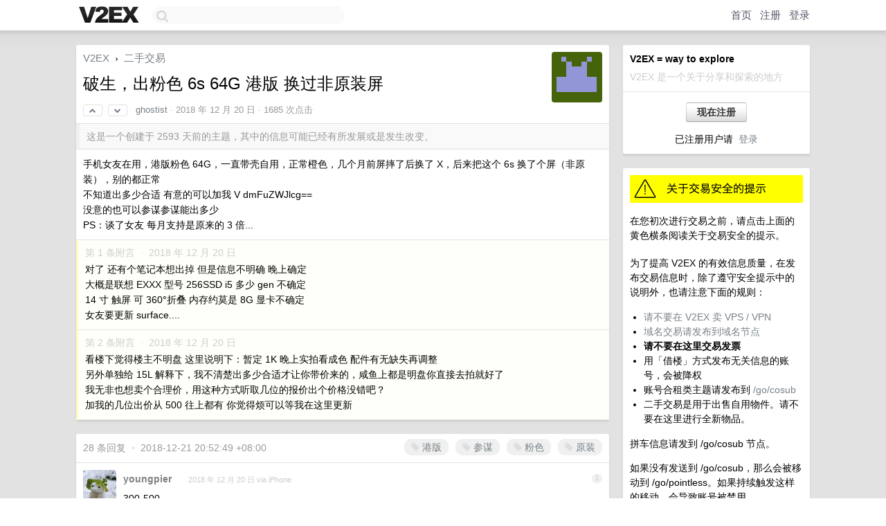

--- FILE ---
content_type: text/html; charset=UTF-8
request_url: https://us.v2ex.com/t/519197
body_size: 12244
content:
<!DOCTYPE html>
<html lang="zh-CN">
<head>
    <meta name="Content-Type" content="text/html;charset=utf-8">
    <meta name="Referrer" content="unsafe-url">
    <meta content="True" name="HandheldFriendly">
    
    <meta name="theme-color" content="#ffffff">
    
    
    <meta name="apple-mobile-web-app-capable" content="yes" />
<meta name="mobile-web-app-capable" content="yes" />
<meta name="detectify-verification" content="d0264f228155c7a1f72c3d91c17ce8fb" />
<meta name="p:domain_verify" content="b87e3b55b409494aab88c1610b05a5f0"/>
<meta name="alexaVerifyID" content="OFc8dmwZo7ttU4UCnDh1rKDtLlY" />
<meta name="baidu-site-verification" content="D00WizvYyr" />
<meta name="msvalidate.01" content="D9B08FEA08E3DA402BF07ABAB61D77DE" />
<meta property="wb:webmaster" content="f2f4cb229bda06a4" />
<meta name="google-site-verification" content="LM_cJR94XJIqcYJeOCscGVMWdaRUvmyz6cVOqkFplaU" />
<meta name="wwads-cn-verify" content="c8ffe9a587b126f152ed3d89a146b445" />
<script type="text/javascript" src="https://cdn.wwads.cn/js/makemoney.js" async></script>
<script async src="https://pagead2.googlesyndication.com/pagead/js/adsbygoogle.js?client=ca-pub-5060390720525238"
     crossorigin="anonymous"></script>
    
    <title>破生，出粉色 6s 64G 港版 换过非原装屏 - V2EX</title>
    <link rel="dns-prefetch" href="https://static.v2ex.com/" />
<link rel="dns-prefetch" href="https://cdn.v2ex.com/" />
<link rel="dns-prefetch" href="https://i.v2ex.co/" />
<link rel="dns-prefetch" href="https://www.google-analytics.com/" />    
    <style>
        body {
            min-width: 820px;
            font-family: "Helvetica Neue", "Luxi Sans", "Segoe UI", "Hiragino Sans GB", "Microsoft Yahei", sans-serif, "Apple Logo";
        }
    </style>
    <link rel="stylesheet" type="text/css" media="screen" href="/assets/c5cbeb747d47558e3043308a6db51d2046fbbcae-combo.css?t=1769376000">
    
    <script>
        const SITE_NIGHT = 0;
    </script>
    <link rel="stylesheet" href="/static/css/vendor/tomorrow.css?v=3c006808236080a5d98ba4e64b8f323f" type="text/css">
    
    <link rel="icon" sizes="192x192" href="/static/icon-192.png">
    <link rel="apple-touch-icon" sizes="180x180" href="/static/apple-touch-icon-180.png?v=91e795b8b5d9e2cbf2d886c3d4b7d63c">
    
    <link rel="shortcut icon" href="/static/favicon.ico" type="image/png">
    
    
    <link rel="manifest" href="/manifest.webmanifest">
    <script>
        const LANG = 'zhcn';
        const FEATURES = ['search', 'favorite-nodes-sort'];
    </script>
    <script src="/assets/e018fd2b900d7499242ac6e8286c94e0e0cc8e0d-combo.js?t=1769376000" defer></script>
    <meta name="description" content="二手交易 - @ghostist - 手机女友在用，港版粉色 64G，一直带壳自用，正常橙色，几个月前屏摔了后换了 X，后来把这个 6s 换了个屏（非原装），别的都正常不知道出多少合适 有意的可以加我 V   dmFuZWJlcg==">
    
    
    <link rel="canonical" href="https://www.v2ex.com/t/519197">
    
    


<meta property="og:locale" content="zh_CN" />
<meta property="og:type" content="article" />
<meta property="og:title" content="破生，出粉色 6s 64G 港版 换过非原装屏 - V2EX" />
<meta property="og:description" content="二手交易 - @ghostist - 手机女友在用，港版粉色 64G，一直带壳自用，正常橙色，几个月前屏摔了后换了 X，后来把这个 6s 换了个屏（非原装），别的都正常不知道出多少合适 有意的可以加我 V   dmFuZWJlcg==" />
<meta property="og:url" content="https://www.v2ex.com/t/519197" />
<meta property="og:site_name" content="V2EX" />

<meta property="article:tag" content="all4all" />
<meta property="article:section" content="二手交易" />
<meta property="article:published_time" content="2018-12-20T00:47:37Z" />

<meta name="twitter:card" content="summary" />
<meta name="twitter:description" content="二手交易 - @ghostist - 手机女友在用，港版粉色 64G，一直带壳自用，正常橙色，几个月前屏摔了后换了 X，后来把这个 6s 换了个屏（非原装），别的都正常不知道出多少合适 有意的可以加我 V   dmFuZWJlcg==" />
<meta name="twitter:title" content="破生，出粉色 6s 64G 港版 换过非原装屏 - V2EX" />
<meta name="twitter:image" content="https://cdn.v2ex.com/gravatar/47f0ee21e4f86f83a70b84dc69e88d19?s=73&d=retro" />
<meta name="twitter:site" content="@V2EX" />
<meta name="twitter:creator" content="@V2EX" />
<link rel="top" title="回到顶部" href="#">


<link rel="amphtml" href="https://www.v2ex.com/amp/t/519197" />
<script>
const topicId = 519197;
var once = "56418";

document.addEventListener("DOMContentLoaded", () => {
    protectTraffic();

    if (typeof reloadTopicTips !== 'undefined') {
        window.reloadTopicTips = reloadTopicTips;
    }

    const observer = new IntersectionObserver(
        ([e]) => e.target.toggleAttribute('stuck', e.intersectionRatio < 1),
        {threshold: [1]}
    );

    observer.observe(document.getElementById('reply-box'));

    

    $('#Main').on('click', '.no, .ago', function () {
        location.hash = $(this).parents('.cell').prop('id');
    });

    

    // refresh once
    document.addEventListener('visibilitychange', e => {
        if (document.visibilityState === 'visible') {
            fetchOnce().then(once => {
                $('#once').val(once);
            });
        }
    });

    if (location.search.indexOf('p=') > -1) {
    const p = Number(location.search.split('p=')[1].split('&')[0]);
    if (p) {
        const key = 'tp519197';
        if (lscache.set(key, p, 60 * 24 * 30)) { // 30 days
            console.log(`Saved topic page number to ${key}: ` + p);
        }
    }
}

    
});
</script>
<script type="text/javascript">
function format(tpl) {
    var index = 1, items = arguments;
    return (tpl || '').replace(/{(\w*)}/g, function(match, p1) {
        return items[index++] || p1 || match;
    });
}
function loadCSS(url, callback) {
    return $('<link type="text/css" rel="stylesheet"/>')
        .attr({ href: url })
        .on('load', callback)
        .appendTo(document.head);
}
function lazyGist(element) {
    var $btn = $(element);
    var $self = $(element).parent();
    var $link = $self.find('a');
    $btn.prop('disabled', 'disabled').text('Loading...');
    $.getJSON(format('{}.json?callback=?', $link.prop('href').replace($link.prop('hash'), '')))
        .done(function(data) {
            loadCSS(data.stylesheet, function() {
                $self.replaceWith(data.div);
                $('.gist .gist-file .gist-meta a').filter(function() { return this.href === $link.prop('href'); }).parents('.gist-file').siblings().remove();
            });
        })
        .fail(function() { $self.replaceWith($('<a>').attr('href', url).text(url)); });
}
</script>


    
</head>
<body>
    
    
    <div id="Top">
        <div class="content">
            <div class="site-nav">
                <a href="/" name="top" title="way to explore"><div id="Logo"></div></a>
                <div id="search-container">
                    <input id="search" type="text" maxlength="128" autocomplete="off" tabindex="1">
                    <div id="search-result" class="box"></div>
                </div>
                <div class="tools" >
                
                    <a href="/" class="top">首页</a>
                    <a href="/signup" class="top">注册</a>
                    <a href="/signin" class="top">登录</a>
                
                </div>
            </div>
        </div>
    </div>
    
    <div id="Wrapper">
        <div class="content">
            
            <div id="Leftbar"></div>
            <div id="Rightbar">
                <div class="sep20"></div>
                
                    
                    <div class="box">
                        <div class="cell">
                            <strong>V2EX = way to explore</strong>
                            <div class="sep5"></div>
                            <span class="fade">V2EX 是一个关于分享和探索的地方</span>
                        </div>
                        <div class="inner">
                            <div class="sep5"></div>
                            <div align="center"><a href="/signup" class="super normal button">现在注册</a>
                            <div class="sep5"></div>
                            <div class="sep10"></div>
                            已注册用户请 &nbsp;<a href="/signin">登录</a></div>
                        </div>
                    </div>
                    
                    



        
        <div class="sep"></div>
        <div class="box">
            <div class="inner" id="node_sidebar">
                <a href="/t/68631"><img src="//cdn.v2ex.com/static/img/caution_deals.gif" width="100%" alt="关于交易安全的提示" border="0" /></a>
<div class="sep10"></div>
在您初次进行交易之前，请点击上面的黄色横条阅读关于交易安全的提示。
<div class="sep5"></div>
<p>为了提高 V2EX 的有效信息质量，在发布交易信息时，除了遵守安全提示中的说明外，也请注意下面的规则：</p>

<ul>
  <li><a href="/t/111236">请不要在 V2EX 卖 VPS / VPN</a></li>
  <li><a href="/go/dn">域名交易请发布到域名节点</a></li>
  <li><strong>请不要在这里交易发票</strong></li>
  <li>用「借楼」方式发布无关信息的账号，会被降权</li>
  <li>账号合租类主题请发布到 <a href="/go/cosub">/go/cosub</a></li>
  <li>二手交易是用于出售自用物件。请不要在这里进行全新物品。</li>
</ul>

<p>拼车信息请发到 /go/cosub 节点。</p>

<p>如果没有发送到 /go/cosub，那么会被移动到 /go/pointless。如果持续触发这样的移动，会导致账号被禁用。</p>
                
            </div>
            
        </div>
        
    


                    
                    <div class="sep20"></div>
                    <div class="box" id="pro-campaign-container">
    <!-- Campaign content will be loaded here -->
</div>

<script>
document.addEventListener('DOMContentLoaded', function() {
    // Function to escape HTML entities
    function escapeHtml(text) {
        if (!text) return '';
        var div = document.createElement('div');
        div.textContent = text;
        return div.innerHTML;
    }

    // Function to render campaign based on display format
    function renderCampaign(campaign) {
        let html = '';
        let displayFormat = campaign.display_format || 'text-only';
        let title = escapeHtml(campaign.title);
        let description = escapeHtml(campaign.description);
        let callToAction = escapeHtml(campaign.call_to_action);
        let link = escapeHtml(campaign.link);

        // Check if required image URL is available for the display format, fallback to text-only if not
        if (displayFormat === 'small-with-description' && !campaign.img_small_url) {
            displayFormat = 'text-only';
        } else if (displayFormat === 'banner-only' && !campaign.img_banner_url) {
            displayFormat = 'text-only';
        } else if ((displayFormat === 'big-only' || displayFormat === 'big-with-description' || displayFormat === 'big-with-title-description-button') && !campaign.img_big_url) {
            displayFormat = 'text-only';
        }

        html = `<div class="pro-unit-title">${title}</div>`;
        switch(displayFormat) {
            case 'text-only':
                html += `
                    <div class="pro-unit">
                    <div class="pro-unit-description flex-one-row gap10">
                        <div onclick="window.open('${link}', '_blank')">${description}</div>
                        <div><a href="${link}" class="pro-unit-go" target="_blank">›</a>
                        </div>
                    </div>
                    </div>
                `;
                break;

            case 'small-with-description':
                html += `<div class="pro-unit flex-one-row">
                    ${campaign.img_small_cid ? `<div class="pro-unit-small-image">
                        <a href="${link}" target="_blank"><img src="${campaign.img_small_url}" class="pro-unit-img" style="max-width: 130px; max-height: 100px;" /></a>
                    </div>` : ''}
                    <div onclick="window.open('${link}', '_blank')" class="pro-unit-description">${description}</div>
                </div>`;
                break;

            case 'banner-only':
                html += `<div class="cell"><a href="${link}" target="_blank"><img src="${campaign.img_banner_url}" class="pro-unit-img" style="max-width: 250px; max-height: 60px; display: block; vertical-align: bottom;" /></a></div>`;
                break;

            case 'big-only':
                html += `<div class="cell"><a href="${link}" target="_blank"><img src="${campaign.img_big_url}" class="pro-unit-img" style="max-width: 500px; max-height: 500px; width: 100%; display: block; vertical-align: bottom;" /></a></div>`;
                break;

            case 'big-with-description':
                html += `<div class="inner" style="padding-bottom: 0px;"><a href="${link}" target="_blank"><img src="${campaign.img_big_url}" class="pro-unit-img" style="max-width: 500px; max-height: 500px; width: 100%; display: block; vertical-align: bottom;" /></a></div>`;
                html += `<div class="pro-unit-description flex-one-row gap10">
                    <div onclick="window.open('${link}', '_blank')">${description}</div>
                    <div><a href="${link}" class="pro-unit-go" target="_blank">›</a></div></div>`;
                break;

            case 'big-with-title-description-button':
                html += `<div class="inner" style="padding-bottom: 0px;"><a href="${link}" target="_blank"><img src="${campaign.img_big_url}" class="pro-unit-img" style="max-width: 500px; max-height: 500px; width: 100%; display: block; vertical-align: bottom;" /></a></div>`;
                html += `<div class="pro-unit-description">
                    <div style="text-align: center" onclick="window.open('${link}', '_blank')">${description}</div>
                    </div>`;
                html += `<div class="pro-unit-cta-container"><a href="${link}" target="_blank" class="pro-unit-cta">${callToAction}</a></div>`;
                break;

            default:
                html += `
                    <div class="pro-unit-description flex-one-row gap10">
                        <div onclick="window.open('${link}', '_blank')">${description}</div>
                        <div><a href="${link}" class="pro-unit-go" target="_blank">›</a></div>
                    </div>
                `;
        }

        html += `<div class="pro-unit-from flex-one-row gap10">
        <div>Promoted by <a href="/member/${campaign.member.username}" target="_blank">${campaign.member.username}</a></div>
        <div><a href="/pro/about" target="_blank" class="fade"><i class="fa fa-question-circle fade"></i> <span style="font-size: 12px; color: var(--color-fade)">PRO</span></a></div>
        </div>`

        return html;
    }

    // Load campaign from emitter
    var xhr = new XMLHttpRequest();
    xhr.open('GET', '/pro/emitter', true);
    xhr.setRequestHeader('Content-Type', 'application/json');

    xhr.onreadystatechange = function() {
        if (xhr.readyState === 4) {
            if (xhr.status === 200) {
                try {
                    var campaign = JSON.parse(xhr.responseText);
                    if (campaign && campaign.id) {
                        var html = renderCampaign(campaign);
                        document.getElementById('pro-campaign-container').innerHTML = html;
                    } else {
                        // No campaign to display, hide the container
                        document.getElementById('pro-campaign-container').style.display = 'none';
                    }
                } catch (e) {
                    // Parse error, hide the container
                    document.getElementById('pro-campaign-container').style.display = 'none';
                    console.log('Error parsing campaign data: ' + e.message);
                }
            } else {
                // HTTP error, hide the container
                document.getElementById('pro-campaign-container').style.display = 'none';
                console.log('Error loading campaign: HTTP ' + xhr.status);
            }
        }
    };

    xhr.send();
});
</script>
                    <div class="sep20"></div>
                    
                    
                    
                
            </div>
            <div id="Main">
                <div class="sep20"></div>
                
<div class="box" style="border-bottom: 0px;">
    
    <div class="header"><div class="fr"><a href="/member/ghostist"><img src="https://cdn.v2ex.com/gravatar/47f0ee21e4f86f83a70b84dc69e88d19?s=73&d=retro" class="avatar" border="0" align="default" alt="ghostist" data-uid="299291" /></a></div>
    <a href="/">V2EX</a> <span class="chevron">&nbsp;›&nbsp;</span> <a href="/go/all4all">二手交易</a>
    <div class="sep10"></div>
    <h1>破生，出粉色 6s 64G 港版 换过非原装屏</h1>
    <div id="topic_519197_votes" class="votes">
<a href="javascript:" onclick="upVoteTopic(519197);" class="vote"><li class="fa fa-chevron-up"></li></a> &nbsp;<a href="javascript:" onclick="downVoteTopic(519197);" class="vote"><li class="fa fa-chevron-down"></li></a></div> &nbsp; <small class="gray"><a href="/member/ghostist">ghostist</a> · <span title="2018-12-20 08:47:37 +08:00">2018 年 12 月 20 日</span> · 1685 次点击</small>
    </div>
    
    
    <div class="outdated">这是一个创建于 2593 天前的主题，其中的信息可能已经有所发展或是发生改变。</div>
    
    
    <div class="cell">
        
        <div class="topic_content">手机女友在用，港版粉色 64G，一直带壳自用，正常橙色，几个月前屏摔了后换了 X，后来把这个 6s 换了个屏（非原装），别的都正常<br />不知道出多少合适 有意的可以加我 V   dmFuZWJlcg==<br />没意的也可以参谋参谋能出多少<br />PS：谈了女友 每月支持是原来的 3 倍...</div>
        
    </div>
    
    
    
    <div class="subtle">
        <span class="fade">第 1 条附言 &nbsp;·&nbsp; <span title="2018-12-20 09:45:10 +08:00">2018 年 12 月 20 日</span></span>
        <div class="sep5"></div>
        
        <div class="topic_content">对了 还有个笔记本想出掉 但是信息不明确 晚上确定<br />大概是联想 EXXX 型号  256SSD i5 多少 gen 不确定<br />14 寸 触屏  可 360°折叠 内存约莫是 8G  显卡不确定<br />女友要更新 surface....</div>
        
    </div>
    
    <div class="subtle">
        <span class="fade">第 2 条附言 &nbsp;·&nbsp; <span title="2018-12-20 15:14:56 +08:00">2018 年 12 月 20 日</span></span>
        <div class="sep5"></div>
        
        <div class="topic_content">看楼下觉得楼主不明盘 这里说明下：暂定 1K 晚上实拍看成色 配件有无缺失再调整<br />另外单独给 15L 解释下，我不清楚出多少合适才让你带价来的，咸鱼上都是明盘你直接去拍就好了<br />我无非也想卖个合理价，用这种方式听取几位的报价出个价格没错吧？<br />加我的几位出价从 500 往上都有 你觉得烦可以等我在这里更新</div>
        
    </div>
    
    
</div>

<!-- SOL tip topic -->


<div class="sep20"></div>


<div class="box">
    <div class="cell"><div class="fr" style="margin: -3px -5px 0px 0px;"><a href="/tag/港版" class="tag"><li class="fa fa-tag"></li> 港版</a><a href="/tag/参谋" class="tag"><li class="fa fa-tag"></li> 参谋</a><a href="/tag/粉色" class="tag"><li class="fa fa-tag"></li> 粉色</a><a href="/tag/原装" class="tag"><li class="fa fa-tag"></li> 原装</a></div><span class="gray">28 条回复 &nbsp;<strong class="snow">•</strong> &nbsp;2018-12-21 20:52:49 +08:00</span>
    </div>
    

    
        
        <div id="r_6629632" class="cell">
        
        <table cellpadding="0" cellspacing="0" border="0" width="100%">
            <tr>
                <td width="48" valign="top" align="center"><img src="https://cdn.v2ex.com/avatar/5de1/e08f/301322_normal.png?m=1537970469" class="avatar" border="0" align="default" alt="youngpier" data-uid="301322" /></td>
                <td width="10" valign="top"></td>
                <td width="auto" valign="top" align="left"><div class="fr"> &nbsp; &nbsp; <span class="no">1</span></div>
                    <div class="sep3"></div>
                    <strong><a href="/member/youngpier" class="dark">youngpier</a></strong> &nbsp; <div class="badges"></div>&nbsp; &nbsp;<span class="ago" title="2018-12-20 09:01:47 +08:00">2018 年 12 月 20 日 via iPhone</span> 
                    <div class="sep5"></div>
                    <div class="reply_content">300-500</div>
                </td>
            </tr>
        </table>
        </div>
    
    

    
        
        <div id="r_6629807" class="cell">
        
        <table cellpadding="0" cellspacing="0" border="0" width="100%">
            <tr>
                <td width="48" valign="top" align="center"><img src="https://cdn.v2ex.com/gravatar/00887ac4a5752147013156d3b2aade8c?s=48&d=retro" class="avatar" border="0" align="default" alt="yutorin" data-uid="364672" /></td>
                <td width="10" valign="top"></td>
                <td width="auto" valign="top" align="left"><div class="fr"> &nbsp; &nbsp; <span class="no">2</span></div>
                    <div class="sep3"></div>
                    <strong><a href="/member/yutorin" class="dark">yutorin</a></strong> &nbsp; <div class="badges"></div>&nbsp; &nbsp;<span class="ago" title="2018-12-20 09:24:29 +08:00">2018 年 12 月 20 日</span> 
                    <div class="sep5"></div>
                    <div class="reply_content">非原装的话 3d touch 功能没了吧。</div>
                </td>
            </tr>
        </table>
        </div>
    
    

    
        
        <div id="r_6629850" class="cell">
        
        <table cellpadding="0" cellspacing="0" border="0" width="100%">
            <tr>
                <td width="48" valign="top" align="center"><img src="https://cdn.v2ex.com/gravatar/47f0ee21e4f86f83a70b84dc69e88d19?s=48&d=retro" class="avatar" border="0" align="default" alt="ghostist" data-uid="299291" /></td>
                <td width="10" valign="top"></td>
                <td width="auto" valign="top" align="left"><div class="fr"> &nbsp; &nbsp; <span class="no">3</span></div>
                    <div class="sep3"></div>
                    <strong><a href="/member/ghostist" class="dark">ghostist</a></strong> &nbsp; <div class="badges"><div class="badge op">OP</div></div>&nbsp; &nbsp;<span class="ago" title="2018-12-20 09:30:35 +08:00">2018 年 12 月 20 日</span> 
                    <div class="sep5"></div>
                    <div class="reply_content">@<a href="/member/yutorin">yutorin</a> #2 有的 就是个后压屏 原本也是表层玻璃碎了</div>
                </td>
            </tr>
        </table>
        </div>
    
    

    
        
        <div id="r_6630015" class="cell">
        
        <table cellpadding="0" cellspacing="0" border="0" width="100%">
            <tr>
                <td width="48" valign="top" align="center"><img src="https://cdn.v2ex.com/avatar/9d7f/6fe9/22538_normal.png?m=1717741825" class="avatar" border="0" align="default" alt="barbery" data-uid="22538" /></td>
                <td width="10" valign="top"></td>
                <td width="auto" valign="top" align="left"><div class="fr"> &nbsp; &nbsp; <span class="no">4</span></div>
                    <div class="sep3"></div>
                    <strong><a href="/member/barbery" class="dark">barbery</a></strong> &nbsp; <div class="badges"></div>&nbsp; &nbsp;<span class="ago" title="2018-12-20 09:48:52 +08:00">2018 年 12 月 20 日</span> 
                    <div class="sep5"></div>
                    <div class="reply_content">楼主多少钱出啊，便宜的话买给家人用</div>
                </td>
            </tr>
        </table>
        </div>
    
    

    
        
        <div id="r_6630444" class="cell">
        
        <table cellpadding="0" cellspacing="0" border="0" width="100%">
            <tr>
                <td width="48" valign="top" align="center"><img src="https://cdn.v2ex.com/avatar/0b87/64c3/284236_normal.png?m=1730702484" class="avatar" border="0" align="default" alt="cheukfh" data-uid="284236" /></td>
                <td width="10" valign="top"></td>
                <td width="auto" valign="top" align="left"><div class="fr"> &nbsp; &nbsp; <span class="no">5</span></div>
                    <div class="sep3"></div>
                    <strong><a href="/member/cheukfh" class="dark">cheukfh</a></strong> &nbsp; <div class="badges"></div>&nbsp; &nbsp;<span class="ago" title="2018-12-20 10:28:52 +08:00">2018 年 12 月 20 日</span> 
                    <div class="sep5"></div>
                    <div class="reply_content">6s 排队 收一个给老妈用</div>
                </td>
            </tr>
        </table>
        </div>
    
    

    
        
        <div id="r_6630519" class="cell">
        
        <table cellpadding="0" cellspacing="0" border="0" width="100%">
            <tr>
                <td width="48" valign="top" align="center"><img src="https://cdn.v2ex.com/avatar/8c75/ff81/125116_normal.png?m=1606975603" class="avatar" border="0" align="default" alt="wen4034" data-uid="125116" /></td>
                <td width="10" valign="top"></td>
                <td width="auto" valign="top" align="left"><div class="fr"> &nbsp; &nbsp; <span class="no">6</span></div>
                    <div class="sep3"></div>
                    <strong><a href="/member/wen4034" class="dark">wen4034</a></strong> &nbsp; <div class="badges"></div>&nbsp; &nbsp;<span class="ago" title="2018-12-20 10:37:17 +08:00">2018 年 12 月 20 日</span> 
                    <div class="sep5"></div>
                    <div class="reply_content">排队 收一个自己用 手机刚摔坏了</div>
                </td>
            </tr>
        </table>
        </div>
    
    

    
        
        <div id="r_6631599" class="cell">
        
        <table cellpadding="0" cellspacing="0" border="0" width="100%">
            <tr>
                <td width="48" valign="top" align="center"><img src="https://cdn.v2ex.com/gravatar/758d038b0ace8fc4cb2d669099f6800a?s=48&d=retro" class="avatar" border="0" align="default" alt="KeepCoding" data-uid="103772" /></td>
                <td width="10" valign="top"></td>
                <td width="auto" valign="top" align="left"><div class="fr"> &nbsp; &nbsp; <span class="no">7</span></div>
                    <div class="sep3"></div>
                    <strong><a href="/member/KeepCoding" class="dark">KeepCoding</a></strong> &nbsp; <div class="badges"></div>&nbsp; &nbsp;<span class="ago" title="2018-12-20 12:49:06 +08:00">2018 年 12 月 20 日 via iPhone</span> 
                    <div class="sep5"></div>
                    <div class="reply_content">排队 做测试机用</div>
                </td>
            </tr>
        </table>
        </div>
    
    

    
        
        <div id="r_6631873" class="cell">
        
        <table cellpadding="0" cellspacing="0" border="0" width="100%">
            <tr>
                <td width="48" valign="top" align="center"><img src="https://cdn.v2ex.com/avatar/64b0/a7e1/17526_normal.png?m=1331280019" class="avatar" border="0" align="default" alt="zthinking" data-uid="17526" /></td>
                <td width="10" valign="top"></td>
                <td width="auto" valign="top" align="left"><div class="fr"> &nbsp; &nbsp; <span class="no">8</span></div>
                    <div class="sep3"></div>
                    <strong><a href="/member/zthinking" class="dark">zthinking</a></strong> &nbsp; <div class="badges"></div>&nbsp; &nbsp;<span class="ago" title="2018-12-20 13:36:16 +08:00">2018 年 12 月 20 日</span> 
                    <div class="sep5"></div>
                    <div class="reply_content">不值钱了。。几百块</div>
                </td>
            </tr>
        </table>
        </div>
    
    

    
        
        <div id="r_6631894" class="cell">
        
        <table cellpadding="0" cellspacing="0" border="0" width="100%">
            <tr>
                <td width="48" valign="top" align="center"><img src="https://cdn.v2ex.com/gravatar/47f0ee21e4f86f83a70b84dc69e88d19?s=48&d=retro" class="avatar" border="0" align="default" alt="ghostist" data-uid="299291" /></td>
                <td width="10" valign="top"></td>
                <td width="auto" valign="top" align="left"><div class="fr"> &nbsp; &nbsp; <span class="no">9</span></div>
                    <div class="sep3"></div>
                    <strong><a href="/member/ghostist" class="dark">ghostist</a></strong> &nbsp; <div class="badges"><div class="badge op">OP</div></div>&nbsp; &nbsp;<span class="ago" title="2018-12-20 13:39:47 +08:00">2018 年 12 月 20 日</span> 
                    <div class="sep5"></div>
                    <div class="reply_content">@<a href="/member/zthinking">zthinking</a> #8 咸鱼上功能正常的都要 1K 往上  我这个虽说换过屏（后压非组装），但功能都正常 另外 1 楼 3~500 也太了吧...出收二手本着一个原则：自己觉得值就可以了  抱着捡漏的心态去买卖 很难成</div>
                </td>
            </tr>
        </table>
        </div>
    
    

    
        
        <div id="r_6632075" class="cell">
        
        <table cellpadding="0" cellspacing="0" border="0" width="100%">
            <tr>
                <td width="48" valign="top" align="center"><img src="https://cdn.v2ex.com/avatar/64b0/a7e1/17526_normal.png?m=1331280019" class="avatar" border="0" align="default" alt="zthinking" data-uid="17526" /></td>
                <td width="10" valign="top"></td>
                <td width="auto" valign="top" align="left"><div class="fr"> &nbsp; &nbsp; <span class="no">10</span></div>
                    <div class="sep3"></div>
                    <strong><a href="/member/zthinking" class="dark">zthinking</a></strong> &nbsp; <div class="badges"></div>&nbsp; &nbsp;<span class="ago" title="2018-12-20 13:59:51 +08:00">2018 年 12 月 20 日</span> 
                    <div class="sep5"></div>
                    <div class="reply_content">年初想换手机，就拿我的港行 6s 128G 去估价，结果人家因为换过第三方电池直接给压到 950，后来没就没卖，继续用到现在<br />期间屏又碎了次，换了个屏，又去打听了下，说换过第三方屏的基本就几百块了……<br />摊手<br />以此类推，64G 拆修过的港版机器哪怕保养得再好，想卖出高价，估计只能出给什么都不懂的个人了吧</div>
                </td>
            </tr>
        </table>
        </div>
    
    

    
        
        <div id="r_6632091" class="cell">
        
        <table cellpadding="0" cellspacing="0" border="0" width="100%">
            <tr>
                <td width="48" valign="top" align="center"><img src="https://cdn.v2ex.com/avatar/64b0/a7e1/17526_normal.png?m=1331280019" class="avatar" border="0" align="default" alt="zthinking" data-uid="17526" /></td>
                <td width="10" valign="top"></td>
                <td width="auto" valign="top" align="left"><div class="fr"> &nbsp; &nbsp; <span class="no">11</span></div>
                    <div class="sep3"></div>
                    <strong><a href="/member/zthinking" class="dark">zthinking</a></strong> &nbsp; <div class="badges"></div>&nbsp; &nbsp;<span class="ago" title="2018-12-20 14:01:54 +08:00">2018 年 12 月 20 日</span> 
                    <div class="sep5"></div>
                    <div class="reply_content">@<a href="/member/yutorin">yutorin</a> 非原装有 3D touch 的，完全不影响使用</div>
                </td>
            </tr>
        </table>
        </div>
    
    

    
        
        <div id="r_6632153" class="cell">
        
        <table cellpadding="0" cellspacing="0" border="0" width="100%">
            <tr>
                <td width="48" valign="top" align="center"><img src="https://cdn.v2ex.com/gravatar/47f0ee21e4f86f83a70b84dc69e88d19?s=48&d=retro" class="avatar" border="0" align="default" alt="ghostist" data-uid="299291" /></td>
                <td width="10" valign="top"></td>
                <td width="auto" valign="top" align="left"><div class="fr"> &nbsp; &nbsp; <span class="no">12</span></div>
                    <div class="sep3"></div>
                    <strong><a href="/member/ghostist" class="dark">ghostist</a></strong> &nbsp; <div class="badges"><div class="badge op">OP</div></div>&nbsp; &nbsp;<span class="ago" title="2018-12-20 14:10:24 +08:00">2018 年 12 月 20 日</span> 
                    <div class="sep5"></div>
                    <div class="reply_content">@<a href="/member/zthinking">zthinking</a> #10 二道贩子就是要赚的，在这里出是想省去这步，多卖点 少花点<br />不瞒你说 咸鱼上机构回收那个估价完不到 200，显然不会卖到这里<br />我现在不确定的是成色到底几何，配件是否在手边还是拿回老家了，屏是找熟人换的后压屏<br />你那个因为换过第三方电池 年初就压到 950 的 劝你还是远离吧。就算抠了电池 官方换一块也就 200  不是压价的理由</div>
                </td>
            </tr>
        </table>
        </div>
    
    

    
        
        <div id="r_6632285" class="cell">
        
        <table cellpadding="0" cellspacing="0" border="0" width="100%">
            <tr>
                <td width="48" valign="top" align="center"><img src="https://cdn.v2ex.com/gravatar/cfc3b77abed3d275b3bd24da690367c8?s=48&d=retro" class="avatar" border="0" align="default" alt="Mamihlapinatapai" data-uid="98979" /></td>
                <td width="10" valign="top"></td>
                <td width="auto" valign="top" align="left"><div class="fr"> &nbsp; &nbsp; <span class="no">13</span></div>
                    <div class="sep3"></div>
                    <strong><a href="/member/Mamihlapinatapai" class="dark">Mamihlapinatapai</a></strong> &nbsp; <div class="badges"></div>&nbsp; &nbsp;<span class="ago" title="2018-12-20 14:28:11 +08:00">2018 年 12 月 20 日</span> 
                    <div class="sep5"></div>
                    <div class="reply_content">等明盘，排队</div>
                </td>
            </tr>
        </table>
        </div>
    
    

    
        
        <div id="r_6632337" class="cell">
        
        <table cellpadding="0" cellspacing="0" border="0" width="100%">
            <tr>
                <td width="48" valign="top" align="center"><img src="https://cdn.v2ex.com/gravatar/0ea39340e3d14bedfacc3f78cd4e3e57?s=48&d=retro" class="avatar" border="0" align="default" alt="ChoateYao" data-uid="68322" /></td>
                <td width="10" valign="top"></td>
                <td width="auto" valign="top" align="left"><div class="fr"> &nbsp; &nbsp; <span class="no">14</span></div>
                    <div class="sep3"></div>
                    <strong><a href="/member/ChoateYao" class="dark">ChoateYao</a></strong> &nbsp; <div class="badges"></div>&nbsp; &nbsp;<span class="ago" title="2018-12-20 14:34:29 +08:00">2018 年 12 月 20 日</span> 
                    <div class="sep5"></div>
                    <div class="reply_content">不明盘，一律 50 包邮</div>
                </td>
            </tr>
        </table>
        </div>
    
    

    
        
        <div id="r_6632545" class="cell">
        
        <table cellpadding="0" cellspacing="0" border="0" width="100%">
            <tr>
                <td width="48" valign="top" align="center"><img src="https://cdn.v2ex.com/avatar/8c75/ff81/125116_normal.png?m=1606975603" class="avatar" border="0" align="default" alt="wen4034" data-uid="125116" /></td>
                <td width="10" valign="top"></td>
                <td width="auto" valign="top" align="left"><div class="fr"> &nbsp; &nbsp; <span class="no">15</span></div>
                    <div class="sep3"></div>
                    <strong><a href="/member/wen4034" class="dark">wen4034</a></strong> &nbsp; <div class="badges"></div>&nbsp; &nbsp;<span class="ago" title="2018-12-20 15:03:32 +08:00">2018 年 12 月 20 日</span> 
                    <div class="sep5"></div>
                    <div class="reply_content">加了楼主微信，楼主又不明盘，叫楼主出价，楼主说是几个人都给了价格 看你们谁出的高 emmmmm，你直接搞个闲鱼拍卖不就好了 搞这么烦</div>
                </td>
            </tr>
        </table>
        </div>
    
    

    
        
        <div id="r_6632573" class="cell">
        
        <table cellpadding="0" cellspacing="0" border="0" width="100%">
            <tr>
                <td width="48" valign="top" align="center"><img src="https://cdn.v2ex.com/gravatar/fa4847a9fdafe666b2fb77f7ec50a33e?s=48&d=retro" class="avatar" border="0" align="default" alt="zxcvsh" data-uid="345678" /></td>
                <td width="10" valign="top"></td>
                <td width="auto" valign="top" align="left"><div class="fr"> &nbsp; &nbsp; <span class="no">16</span></div>
                    <div class="sep3"></div>
                    <strong><a href="/member/zxcvsh" class="dark">zxcvsh</a></strong> &nbsp; <div class="badges"></div>&nbsp; &nbsp;<span class="ago" title="2018-12-20 15:06:50 +08:00">2018 年 12 月 20 日 via iPhone</span> 
                    <div class="sep5"></div>
                    <div class="reply_content">@<a href="/member/wen4034">wen4034</a> 一针见血</div>
                </td>
            </tr>
        </table>
        </div>
    
    

    
        
        <div id="r_6632631" class="cell">
        
        <table cellpadding="0" cellspacing="0" border="0" width="100%">
            <tr>
                <td width="48" valign="top" align="center"><img src="https://cdn.v2ex.com/avatar/8c75/ff81/125116_normal.png?m=1606975603" class="avatar" border="0" align="default" alt="wen4034" data-uid="125116" /></td>
                <td width="10" valign="top"></td>
                <td width="auto" valign="top" align="left"><div class="fr"> &nbsp; &nbsp; <span class="no">17</span></div>
                    <div class="sep3"></div>
                    <strong><a href="/member/wen4034" class="dark">wen4034</a></strong> &nbsp; <div class="badges"></div>&nbsp; &nbsp;<span class="ago" title="2018-12-20 15:15:24 +08:00">2018 年 12 月 20 日</span> 
                    <div class="sep5"></div>
                    <div class="reply_content">@<a href="/member/zxcvsh">zxcvsh</a>  最膈应人的是说自己没经验，叫你出价，出了价他又不满意！其实自己内心早就有一杆称！！ 气人</div>
                </td>
            </tr>
        </table>
        </div>
    
    

    
        
        <div id="r_6632659" class="cell">
        
        <table cellpadding="0" cellspacing="0" border="0" width="100%">
            <tr>
                <td width="48" valign="top" align="center"><img src="https://cdn.v2ex.com/gravatar/fa4847a9fdafe666b2fb77f7ec50a33e?s=48&d=retro" class="avatar" border="0" align="default" alt="zxcvsh" data-uid="345678" /></td>
                <td width="10" valign="top"></td>
                <td width="auto" valign="top" align="left"><div class="fr"> &nbsp; &nbsp; <span class="no">18</span></div>
                    <div class="sep3"></div>
                    <strong><a href="/member/zxcvsh" class="dark">zxcvsh</a></strong> &nbsp; <div class="badges"></div>&nbsp; &nbsp;<span class="ago" title="2018-12-20 15:19:00 +08:00">2018 年 12 月 20 日 via iPhone</span> 
                    <div class="sep5"></div>
                    <div class="reply_content">@<a href="/member/wen4034">wen4034</a> 所以 9 楼，自己道出了卖家和买家的心声，“这种心态 生意难成”<br />反正我是吃瓜群众</div>
                </td>
            </tr>
        </table>
        </div>
    
    

    
        
        <div id="r_6632736" class="cell">
        
        <table cellpadding="0" cellspacing="0" border="0" width="100%">
            <tr>
                <td width="48" valign="top" align="center"><img src="https://cdn.v2ex.com/gravatar/47f0ee21e4f86f83a70b84dc69e88d19?s=48&d=retro" class="avatar" border="0" align="default" alt="ghostist" data-uid="299291" /></td>
                <td width="10" valign="top"></td>
                <td width="auto" valign="top" align="left"><div class="fr"> &nbsp; &nbsp; <span class="no">19</span></div>
                    <div class="sep3"></div>
                    <strong><a href="/member/ghostist" class="dark">ghostist</a></strong> &nbsp; <div class="badges"><div class="badge op">OP</div></div>&nbsp; &nbsp;<span class="ago" title="2018-12-20 15:29:46 +08:00">2018 年 12 月 20 日</span> 
                    <div class="sep5"></div>
                    <div class="reply_content">@<a href="/member/wen4034">wen4034</a> #17 第一位加我的带价 500，有比他出价高的让我告知下<br />第二位没带价，我也没给价<br />第三位说甩甩尾巴在 1~1.1K ，觉得我换屏 带价 700，我觉得减的略多 没答应<br />第四位、第五位 我主动报价 1K<br />说我自己心里有杆秤，是从第 4 位开始的，全程没带价没给价的只有一位，我说自己没经验是事实，有了前面 1、3 位的带价我自己有了预期，从后面开始我主动报价。这个过程我有做错什么吗？帖子一开始我就说明了“不知道出多少合适”<br /><br />@<a href="/member/zxcvsh">zxcvsh</a> #18 你说的对，我觉得自己最终决定按这个价没什么问题，比咸鱼多数报价低 虽说换过屏 但咱能保证其他没问题，功能也都是好的</div>
                </td>
            </tr>
        </table>
        </div>
    
    

    
        
        <div id="r_6632918" class="cell">
        
        <table cellpadding="0" cellspacing="0" border="0" width="100%">
            <tr>
                <td width="48" valign="top" align="center"><img src="https://cdn.v2ex.com/avatar/c8c6/b201/223168_normal.png?m=1763905864" class="avatar" border="0" align="default" alt="ADragon3" data-uid="223168" /></td>
                <td width="10" valign="top"></td>
                <td width="auto" valign="top" align="left"><div class="fr"> &nbsp; &nbsp; <span class="no">20</span></div>
                    <div class="sep3"></div>
                    <strong><a href="/member/ADragon3" class="dark">ADragon3</a></strong> &nbsp; <div class="badges"></div>&nbsp; &nbsp;<span class="ago" title="2018-12-20 15:56:04 +08:00">2018 年 12 月 20 日 via iPhone</span> 
                    <div class="sep5"></div>
                    <div class="reply_content">如果是换的原装屏，能卖 900-1100 块钱左右吧。如果是第三方屏幕不值钱</div>
                </td>
            </tr>
        </table>
        </div>
    
    

    
        
        <div id="r_6632945" class="cell">
        
        <table cellpadding="0" cellspacing="0" border="0" width="100%">
            <tr>
                <td width="48" valign="top" align="center"><img src="https://cdn.v2ex.com/gravatar/47f0ee21e4f86f83a70b84dc69e88d19?s=48&d=retro" class="avatar" border="0" align="default" alt="ghostist" data-uid="299291" /></td>
                <td width="10" valign="top"></td>
                <td width="auto" valign="top" align="left"><div class="fr"> &nbsp; &nbsp; <span class="no">21</span></div>
                    <div class="sep3"></div>
                    <strong><a href="/member/ghostist" class="dark">ghostist</a></strong> &nbsp; <div class="badges"><div class="badge op">OP</div></div>&nbsp; &nbsp;<span class="ago" title="2018-12-20 15:59:13 +08:00">2018 年 12 月 20 日</span> 
                    <div class="sep5"></div>
                    <div class="reply_content">@<a href="/member/ADragon3">ADragon3</a> #20 感谢，另外抛开这个手机不说，我个人觉得后压屏使用起来原厂区别不大，当然咱实事求是换过就是换过</div>
                </td>
            </tr>
        </table>
        </div>
    
    

    
        
        <div id="r_6632976" class="cell">
        
        <table cellpadding="0" cellspacing="0" border="0" width="100%">
            <tr>
                <td width="48" valign="top" align="center"><img src="https://cdn.v2ex.com/gravatar/fa4847a9fdafe666b2fb77f7ec50a33e?s=48&d=retro" class="avatar" border="0" align="default" alt="zxcvsh" data-uid="345678" /></td>
                <td width="10" valign="top"></td>
                <td width="auto" valign="top" align="left"><div class="fr"> &nbsp; &nbsp; <span class="no">22</span></div>
                    <div class="sep3"></div>
                    <strong><a href="/member/zxcvsh" class="dark">zxcvsh</a></strong> &nbsp; <div class="badges"></div>&nbsp; &nbsp;<span class="ago" title="2018-12-20 16:02:29 +08:00">2018 年 12 月 20 日 via iPhone</span> 
                    <div class="sep5"></div>
                    <div class="reply_content">@<a href="/member/ghostist">ghostist</a> 并没有做错啥，待价而沽和捡漏，本质上是一样的，只是立场不同<br />15 楼怼你的心态和你 9 楼怼 1 楼的心态其实差不多的<br />没啥区别<br /><br />反正最后交易成了都觉得没亏就行，没必要吵了，我要收起板凳去下一场了</div>
                </td>
            </tr>
        </table>
        </div>
    
    

    
        
        <div id="r_6633084" class="cell">
        
        <table cellpadding="0" cellspacing="0" border="0" width="100%">
            <tr>
                <td width="48" valign="top" align="center"><img src="https://cdn.v2ex.com/avatar/a807/88ea/29422_normal.png?m=1711443802" class="avatar" border="0" align="default" alt="madmen" data-uid="29422" /></td>
                <td width="10" valign="top"></td>
                <td width="auto" valign="top" align="left"><div class="fr"> &nbsp; &nbsp; <span class="no">23</span></div>
                    <div class="sep3"></div>
                    <strong><a href="/member/madmen" class="dark">madmen</a></strong> &nbsp; <div class="badges"></div>&nbsp; &nbsp;<span class="ago" title="2018-12-20 16:17:26 +08:00">2018 年 12 月 20 日 via iPhone</span> 
                    <div class="sep5"></div>
                    <div class="reply_content">借楼出粉色港版 6sp，16g，未拆换过，老婆一直戴套使用，没有磕碰，电池 80%，要的朋友带个价</div>
                </td>
            </tr>
        </table>
        </div>
    
    

    
        
        <div id="r_6633095" class="cell">
        
        <table cellpadding="0" cellspacing="0" border="0" width="100%">
            <tr>
                <td width="48" valign="top" align="center"><img src="https://cdn.v2ex.com/gravatar/47f0ee21e4f86f83a70b84dc69e88d19?s=48&d=retro" class="avatar" border="0" align="default" alt="ghostist" data-uid="299291" /></td>
                <td width="10" valign="top"></td>
                <td width="auto" valign="top" align="left"><div class="fr"> &nbsp; &nbsp; <span class="no">24</span></div>
                    <div class="sep3"></div>
                    <strong><a href="/member/ghostist" class="dark">ghostist</a></strong> &nbsp; <div class="badges"><div class="badge op">OP</div></div>&nbsp; &nbsp;<span class="ago" title="2018-12-20 16:19:35 +08:00">2018 年 12 月 20 日</span> 
                    <div class="sep5"></div>
                    <div class="reply_content">@<a href="/member/zxcvsh">zxcvsh</a> #22 只是觉得 15 楼莫名其妙，我一开始就说想知道出多少合适，在我还没参考的时候觉得 500 太低了，回（并没有怼）了 1 楼。#15 是对加了我而我没有明盘有怨，然而我不明盘是因为不知道出多少合适，帖子一开始也明说了。说价高者得本身没问题但和我 9L 回复“买卖双方觉得值即可”的观点冲突了。没卖过二手手机，V 站也几乎只看不发，无意争吵冒犯。不管怎么说 谢谢各位以上回复</div>
                </td>
            </tr>
        </table>
        </div>
    
    

    
        
        <div id="r_6633170" class="cell">
        
        <table cellpadding="0" cellspacing="0" border="0" width="100%">
            <tr>
                <td width="48" valign="top" align="center"><img src="https://cdn.v2ex.com/avatar/a35d/11c2/8741_normal.png?m=1331194680" class="avatar" border="0" align="default" alt="hesk" data-uid="8741" /></td>
                <td width="10" valign="top"></td>
                <td width="auto" valign="top" align="left"><div class="fr"> &nbsp; &nbsp; <span class="no">25</span></div>
                    <div class="sep3"></div>
                    <strong><a href="/member/hesk" class="dark">hesk</a></strong> &nbsp; <div class="badges"></div>&nbsp; &nbsp;<span class="ago" title="2018-12-20 16:32:12 +08:00">2018 年 12 月 20 日 via Android</span> 
                    <div class="sep5"></div>
                    <div class="reply_content">@<a href="/member/madmen">madmen</a> 港版 6sp 可以电信吗？上次在这收的 6p 实在是不堪用太卡</div>
                </td>
            </tr>
        </table>
        </div>
    
    

    
        
        <div id="r_6633223" class="cell">
        
        <table cellpadding="0" cellspacing="0" border="0" width="100%">
            <tr>
                <td width="48" valign="top" align="center"><img src="https://cdn.v2ex.com/avatar/278f/1014/132084_normal.png?m=1658124638" class="avatar" border="0" align="default" alt="chenyu8674" data-uid="132084" /></td>
                <td width="10" valign="top"></td>
                <td width="auto" valign="top" align="left"><div class="fr"> &nbsp; &nbsp; <span class="no">26</span></div>
                    <div class="sep3"></div>
                    <strong><a href="/member/chenyu8674" class="dark">chenyu8674</a></strong> &nbsp; <div class="badges"></div>&nbsp; &nbsp;<span class="ago" title="2018-12-20 16:38:27 +08:00">2018 年 12 月 20 日</span> 
                    <div class="sep5"></div>
                    <div class="reply_content">LZ 算是蛮诚恳的了，真不知道不明盘有什么好喷的<br />对于想卖东西的人，“心理底价 500，但我希望能 600 出”这种心理有什么问题么？然后把这句话敲出来试试？<br />故意暗拍吊小白的卖家和希望所有都明盘的买家本质上心态是一样的，降低自己捡漏的时间和精力成本而已<br />两者间真看不惯的话还是互相 Block 吧，对各自都好</div>
                </td>
            </tr>
        </table>
        </div>
    
    

    
        
        <div id="r_6638852" class="cell">
        
        <table cellpadding="0" cellspacing="0" border="0" width="100%">
            <tr>
                <td width="48" valign="top" align="center"><img src="https://cdn.v2ex.com/avatar/7c01/e20e/165829_normal.png?m=1543451236" class="avatar" border="0" align="default" alt="cutexuxu" data-uid="165829" /></td>
                <td width="10" valign="top"></td>
                <td width="auto" valign="top" align="left"><div class="fr"> &nbsp; &nbsp; <span class="no">27</span></div>
                    <div class="sep3"></div>
                    <strong><a href="/member/cutexuxu" class="dark">cutexuxu</a></strong> &nbsp; <div class="badges"></div>&nbsp; &nbsp;<span class="ago" title="2018-12-21 15:37:19 +08:00">2018 年 12 月 21 日</span> 
                    <div class="sep5"></div>
                    <div class="reply_content">好奇问一下 女友谈了多久？ X 和 surface 是你女友自己出钱还是你帮着买？</div>
                </td>
            </tr>
        </table>
        </div>
    
    

    
        
        <div id="r_6640376" class="cell">
        
        <table cellpadding="0" cellspacing="0" border="0" width="100%">
            <tr>
                <td width="48" valign="top" align="center"><img src="https://cdn.v2ex.com/avatar/a807/88ea/29422_normal.png?m=1711443802" class="avatar" border="0" align="default" alt="madmen" data-uid="29422" /></td>
                <td width="10" valign="top"></td>
                <td width="auto" valign="top" align="left"><div class="fr"> &nbsp; &nbsp; <span class="no">28</span></div>
                    <div class="sep3"></div>
                    <strong><a href="/member/madmen" class="dark">madmen</a></strong> &nbsp; <div class="badges"></div>&nbsp; &nbsp;<span class="ago" title="2018-12-21 20:52:49 +08:00">2018 年 12 月 21 日 via iPhone</span> 
                    <div class="sep5"></div>
                    <div class="reply_content">@<a href="/member/hesk">hesk</a> 不可以，只能移动或者联通</div>
                </td>
            </tr>
        </table>
        </div>
    
    


</div>
<div class="sep20"></div>



<div class="sep20"></div>
<div style="box-sizing: border-box"><div class="wwads-cn wwads-horizontal" data-id="98" style="max-width: 100%; padding-top: 10px; margin-top: 0px; text-align: left; box-shadow: 0 2px 3px rgb(0 0 0 / 10%); border-bottom: 1px solid var(--box-border-color); background-color: var(--box-background-color); color: var(--box-foreground-color);"></div></div>
<style type="text/css">.wwads-cn { border-radius: 3px !important; } .wwads-text { color: var(--link-color) !important; }</style>






            </div>
            
            
        </div>
        <div class="c"></div>
        <div class="sep20"></div>
    </div>
    <div id="Bottom">
        <div class="content">
            <div class="inner">
                <div class="sep10"></div>
                    <div class="fr">
                        <a href="https://www.digitalocean.com/?refcode=1b51f1a7651d" target="_blank"><div id="DigitalOcean"></div></a>
                    </div>
                    <strong><a href="/about" class="dark" target="_self">关于</a> &nbsp; <span class="snow">·</span> &nbsp; <a href="/help" class="dark" target="_self">帮助文档</a> &nbsp; <span class="snow">·</span> &nbsp; <a href="/pro/about" class="dark" target="_self">自助推广系统</a> &nbsp; <span class="snow">·</span> &nbsp; <a href="https://blog.v2ex.com/" class="dark" target="_blank">博客</a> &nbsp; <span class="snow">·</span> &nbsp; <a href="/help/api" class="dark" target="_self">API</a> &nbsp; <span class="snow">·</span> &nbsp; <a href="/faq" class="dark" target="_self">FAQ</a> &nbsp; <span class="snow">·</span> &nbsp; <a href="/solana" class="dark" target="_self">Solana</a> &nbsp; <span class="snow">·</span> &nbsp; 802 人在线</strong> &nbsp; <span class="fade">最高记录 6679</span> &nbsp; <span class="snow">·</span> &nbsp; <a href="/select/language" class="f11"><img src="/static/img/language.png?v=6a5cfa731dc71a3769f6daace6784739" width="16" align="absmiddle" id="ico-select-language" /> &nbsp; Select Language</a>
                    <div class="sep20"></div>
                    创意工作者们的社区
                    <div class="sep5"></div>
                    World is powered by solitude
                    <div class="sep20"></div>
                    <span class="small fade">VERSION: 3.9.8.5 · 25ms · <a href="/worldclock#utc">UTC 21:23</a> · <a href="/worldclock#pvg">PVG 05:23</a> · <a href="/worldclock#lax">LAX 13:23</a> · <a href="/worldclock#jfk">JFK 16:23</a><br />♥ Do have faith in what you're doing.</span>
                <div class="sep10"></div>
            </div>
        </div>
    </div>

    

    

    
    <script src="/b/i/I91YEpOJXggaB6p0nDaJ9YuNydWSoilKrSoExwYZiTFKfZGulEcsDLeI1nJoZjWWKwy1NcFVQRsLCosLIBNb7ry2vQgjF0szmvLe8me1--edDZckqG6IpnE0MnY7JvUVwl_6VIoEPJTKQKPr-a_XtHwdhzBrLpowS_46dQ2iF-I="></script>
    

    
    <script>
      (function(i,s,o,g,r,a,m){i['GoogleAnalyticsObject']=r;i[r]=i[r]||function(){
      (i[r].q=i[r].q||[]).push(arguments)},i[r].l=1*new Date();a=s.createElement(o),
      m=s.getElementsByTagName(o)[0];a.async=1;a.src=g;m.parentNode.insertBefore(a,m)
      })(window,document,'script','//www.google-analytics.com/analytics.js','ga');

      ga('create', 'UA-11940834-2', 'v2ex.com');
      ga('send', 'pageview');
      

ga('send', 'event', 'Node', 'topic', 'all4all');



    </script>
    

    
<button class="scroll-top" data-scroll="up" type="button"><span>❯<span></button>
</body>
</html>

--- FILE ---
content_type: text/html; charset=utf-8
request_url: https://www.google.com/recaptcha/api2/aframe
body_size: 264
content:
<!DOCTYPE HTML><html><head><meta http-equiv="content-type" content="text/html; charset=UTF-8"></head><body><script nonce="euZz3rwnPTaoNtec6D2rvg">/** Anti-fraud and anti-abuse applications only. See google.com/recaptcha */ try{var clients={'sodar':'https://pagead2.googlesyndication.com/pagead/sodar?'};window.addEventListener("message",function(a){try{if(a.source===window.parent){var b=JSON.parse(a.data);var c=clients[b['id']];if(c){var d=document.createElement('img');d.src=c+b['params']+'&rc='+(localStorage.getItem("rc::a")?sessionStorage.getItem("rc::b"):"");window.document.body.appendChild(d);sessionStorage.setItem("rc::e",parseInt(sessionStorage.getItem("rc::e")||0)+1);localStorage.setItem("rc::h",'1769376190953');}}}catch(b){}});window.parent.postMessage("_grecaptcha_ready", "*");}catch(b){}</script></body></html>